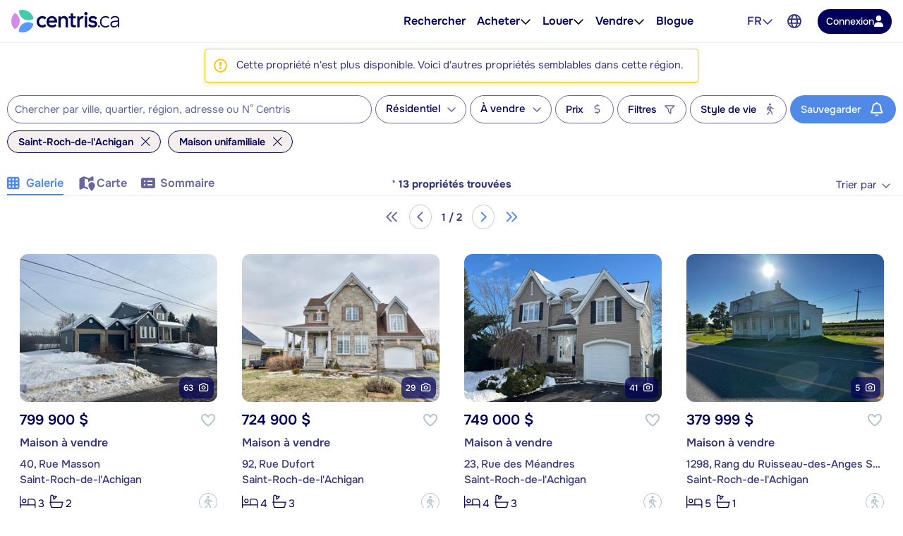

--- FILE ---
content_type: text/css; charset=utf-8
request_url: https://cdnjs.cloudflare.com/ajax/libs/pretty-checkbox/3.0.0/pretty-checkbox.min.css
body_size: 1683
content:
/**
 * pretty-checkbox.css
 *
 * A pure CSS library to beautify checkbox and radio buttons.
 *
 * Source: https://github.com/lokesh-coder/pretty-checkbox
 * Demo: https://lokesh-coder.github.io/pretty-checkbox
 *
 * Copyright (c) 2017 Lokesh rajendran
 */

.pretty *{box-sizing:border-box}.pretty input:not([type=checkbox]):not([type=radio]){display:none}.pretty{position:relative;display:inline-block;margin-right:1em;white-space:nowrap;line-height:1}.pretty input{position:absolute;left:0;top:0;min-width:1em;width:100%;height:100%;z-index:2;opacity:0;margin:0;padding:0;cursor:pointer}.pretty .state label{position:initial;display:inline-block;font-weight:400;margin:0;text-indent:1.5em;min-width:calc(1em + 2px)}.pretty .state label:after,.pretty .state label:before{content:'';width:calc(1em + 2px);height:calc(1em + 2px);display:block;box-sizing:border-box;border-radius:0;border:1px solid transparent;z-index:0;position:absolute;left:0;top:calc((0% - (100% - 1em)) - 8%);background-color:transparent}.pretty .state label:before{border-color:#bdc3c7}.pretty .state.p-is-hover,.pretty .state.p-is-indeterminate{display:none}@-webkit-keyframes zoom{0%{opacity:0;-webkit-transform:scale(0);transform:scale(0)}}@keyframes zoom{0%{opacity:0;-webkit-transform:scale(0);transform:scale(0)}}@-webkit-keyframes tada{0%{-webkit-animation-timing-function:ease-in;animation-timing-function:ease-in;opacity:0;-webkit-transform:scale(7);transform:scale(7)}38%{-webkit-animation-timing-function:ease-out;animation-timing-function:ease-out;opacity:1;-webkit-transform:scale(1);transform:scale(1)}55%{-webkit-animation-timing-function:ease-in;animation-timing-function:ease-in;-webkit-transform:scale(1.5);transform:scale(1.5)}72%{-webkit-animation-timing-function:ease-out;animation-timing-function:ease-out;-webkit-transform:scale(1);transform:scale(1)}81%{-webkit-animation-timing-function:ease-in;animation-timing-function:ease-in;-webkit-transform:scale(1.24);transform:scale(1.24)}89%{-webkit-animation-timing-function:ease-out;animation-timing-function:ease-out;-webkit-transform:scale(1);transform:scale(1)}95%{-webkit-animation-timing-function:ease-in;animation-timing-function:ease-in;-webkit-transform:scale(1.04);transform:scale(1.04)}100%{-webkit-animation-timing-function:ease-out;animation-timing-function:ease-out;-webkit-transform:scale(1);transform:scale(1)}}@keyframes tada{0%{-webkit-animation-timing-function:ease-in;animation-timing-function:ease-in;opacity:0;-webkit-transform:scale(7);transform:scale(7)}38%{-webkit-animation-timing-function:ease-out;animation-timing-function:ease-out;opacity:1;-webkit-transform:scale(1);transform:scale(1)}55%{-webkit-animation-timing-function:ease-in;animation-timing-function:ease-in;-webkit-transform:scale(1.5);transform:scale(1.5)}72%{-webkit-animation-timing-function:ease-out;animation-timing-function:ease-out;-webkit-transform:scale(1);transform:scale(1)}81%{-webkit-animation-timing-function:ease-in;animation-timing-function:ease-in;-webkit-transform:scale(1.24);transform:scale(1.24)}89%{-webkit-animation-timing-function:ease-out;animation-timing-function:ease-out;-webkit-transform:scale(1);transform:scale(1)}95%{-webkit-animation-timing-function:ease-in;animation-timing-function:ease-in;-webkit-transform:scale(1.04);transform:scale(1.04)}100%{-webkit-animation-timing-function:ease-out;animation-timing-function:ease-out;-webkit-transform:scale(1);transform:scale(1)}}@-webkit-keyframes jelly{0%{-webkit-transform:scale3d(1,1,1);transform:scale3d(1,1,1)}30%{-webkit-transform:scale3d(.75,1.25,1);transform:scale3d(.75,1.25,1)}40%{-webkit-transform:scale3d(1.25,.75,1);transform:scale3d(1.25,.75,1)}50%{-webkit-transform:scale3d(.85,1.15,1);transform:scale3d(.85,1.15,1)}65%{-webkit-transform:scale3d(1.05,.95,1);transform:scale3d(1.05,.95,1)}75%{-webkit-transform:scale3d(.95,1.05,1);transform:scale3d(.95,1.05,1)}100%{-webkit-transform:scale3d(1,1,1);transform:scale3d(1,1,1)}}@keyframes jelly{0%{-webkit-transform:scale3d(1,1,1);transform:scale3d(1,1,1)}30%{-webkit-transform:scale3d(.75,1.25,1);transform:scale3d(.75,1.25,1)}40%{-webkit-transform:scale3d(1.25,.75,1);transform:scale3d(1.25,.75,1)}50%{-webkit-transform:scale3d(.85,1.15,1);transform:scale3d(.85,1.15,1)}65%{-webkit-transform:scale3d(1.05,.95,1);transform:scale3d(1.05,.95,1)}75%{-webkit-transform:scale3d(.95,1.05,1);transform:scale3d(.95,1.05,1)}100%{-webkit-transform:scale3d(1,1,1);transform:scale3d(1,1,1)}}@-webkit-keyframes rotate{0%{opacity:0;-webkit-transform:translateZ(-200px) rotate(-45deg);transform:translateZ(-200px) rotate(-45deg)}100%{opacity:1;-webkit-transform:translateZ(0) rotate(0);transform:translateZ(0) rotate(0)}}@keyframes rotate{0%{opacity:0;-webkit-transform:translateZ(-200px) rotate(-45deg);transform:translateZ(-200px) rotate(-45deg)}100%{opacity:1;-webkit-transform:translateZ(0) rotate(0);transform:translateZ(0) rotate(0)}}@-webkit-keyframes pulse{0%{box-shadow:0 0 0 0 #bdc3c7}100%{box-shadow:0 0 0 1.5em rgba(189,195,199,0)}}@keyframes pulse{0%{box-shadow:0 0 0 0 #bdc3c7}100%{box-shadow:0 0 0 1.5em rgba(189,195,199,0)}}.pretty.p-default.p-fill .state label:after{-webkit-transform:scale(1);-ms-transform:scale(1);transform:scale(1)}.pretty.p-default .state label:after{-webkit-transform:scale(.6);-ms-transform:scale(.6);transform:scale(.6)}.pretty.p-default input:checked~.state label:after{background-color:#bdc3c7!important}.pretty.p-default.p-thick .state label:after,.pretty.p-default.p-thick .state label:before{border-width:calc(1em / 7)}.pretty.p-default.p-thick .state label:after{-webkit-transform:scale(.4)!important;-ms-transform:scale(.4)!important;transform:scale(.4)!important}.pretty.p-icon .state .icon{position:absolute;font-size:1em;width:calc(1em + 2px);height:calc(1em + 2px);left:0;z-index:1;text-align:center;line-height:normal;top:calc((0% - (100% - 1em)) - 8%);border:1px solid transparent;opacity:0}.pretty.p-icon .state .icon:before{margin:0;width:100%;height:100%;text-align:center;display:-webkit-box;display:-ms-flexbox;display:flex;-webkit-box-flex:1;-ms-flex:1;flex:1;-webkit-box-pack:center;-ms-flex-pack:center;justify-content:center;-webkit-box-align:center;-ms-flex-align:center;align-items:center;line-height:1}.pretty.p-icon input:checked~.state .icon{opacity:1}.pretty.p-icon input:checked~.state label:before{border-color:#5a656b}.pretty.p-svg .state .svg{position:absolute;font-size:1em;width:calc(1em + 2px);height:calc(1em + 2px);left:0;z-index:1;text-align:center;line-height:normal;top:calc((0% - (100% - 1em)) - 8%);border:1px solid transparent;opacity:0}.pretty.p-svg .state svg{margin:0;width:100%;height:100%;text-align:center;display:-webkit-box;display:-ms-flexbox;display:flex;-webkit-box-flex:1;-ms-flex:1;flex:1;-webkit-box-pack:center;-ms-flex-pack:center;justify-content:center;-webkit-box-align:center;-ms-flex-align:center;align-items:center;line-height:1}.pretty.p-svg input:checked~.state .svg{opacity:1}.pretty.p-image .state img{opacity:0;position:absolute;width:calc(1em + 2px);height:calc(1em + 2px);top:0;top:calc((0% - (100% - 1em)) - 8%);left:0;z-index:0;text-align:center;line-height:normal;-webkit-transform:scale(.8);-ms-transform:scale(.8);transform:scale(.8)}.pretty.p-image input:checked~.state img{opacity:1}.pretty.p-switch input{width:2em}.pretty.p-switch .state{position:relative}.pretty.p-switch .state:before{content:'';border:1px solid #bdc3c7;border-radius:60px;width:2em;box-sizing:unset;height:calc(1em + 2px);position:absolute;top:0;top:calc((0% - (100% - 1em)) - 16%);z-index:0;transition:all .5s ease}.pretty.p-switch .state label{text-indent:2.5em}.pretty.p-switch .state label:after,.pretty.p-switch .state label:before{transition:all .5s ease;border-radius:100%;left:0;border-color:transparent;-webkit-transform:scale(.8);-ms-transform:scale(.8);transform:scale(.8)}.pretty.p-switch .state label:after{background-color:#bdc3c7!important}.pretty.p-switch input:checked~.state:before{border-color:#5a656b}.pretty.p-switch input:checked~.state label:before{opacity:0}.pretty.p-switch input:checked~.state label:after{background-color:#5a656b!important;left:1em}.pretty.p-switch.p-fill input:checked~.state:before{border-color:#5a656b;background-color:#5a656b!important}.pretty.p-switch.p-fill input:checked~.state label:before{opacity:0}.pretty.p-switch.p-fill input:checked~.state label:after{background-color:#fff!important;left:1em}.pretty.p-switch.p-slim .state:before{height:.1em;background:#bdc3c7!important;top:calc(50% - .1em)}.pretty.p-switch.p-slim input:checked~.state:before{border-color:#5a656b;background-color:#5a656b!important}.pretty.p-has-hover input:hover~.state:not(.p-is-hover){display:none}.pretty.p-has-hover input:hover~.state.p-is-hover{display:block}.pretty.p-has-hover input:hover~.state.p-is-hover .icon{display:block}.pretty.p-has-focus input:focus~.state label:before{box-shadow:0 0 3px 0 #bdc3c7}.pretty.p-has-indeterminate input[type=checkbox]:indeterminate~.state:not(.p-is-indeterminate){display:none}.pretty.p-has-indeterminate input[type=checkbox]:indeterminate~.state.p-is-indeterminate{display:block}.pretty.p-has-indeterminate input[type=checkbox]:indeterminate~.state.p-is-indeterminate .icon{display:block;opacity:1}.pretty.p-toggle .state.p-on{opacity:0;display:none}.pretty.p-toggle .state .icon,.pretty.p-toggle .state .svg,.pretty.p-toggle .state img,.pretty.p-toggle .state.p-off{opacity:1;display:inherit}.pretty.p-toggle .state.p-off .icon{color:#bdc3c7}.pretty.p-toggle input:checked~.state.p-on{opacity:1;display:inherit}.pretty.p-toggle input:checked~.state.p-off{opacity:0;display:none}.pretty.p-plain input:checked~.state label:before,.pretty.p-plain.p-toggle .state label:before{content:none}.pretty.p-plain.p-plain .icon{-webkit-transform:scale(1.1);-ms-transform:scale(1.1);transform:scale(1.1)}.pretty.p-round .state label:after,.pretty.p-round .state label:before{border-radius:100%}.pretty.p-round.p-icon .state .icon{border-radius:100%;overflow:hidden}.pretty.p-round.p-icon .state .icon:before{-webkit-transform:scale(.8);-ms-transform:scale(.8);transform:scale(.8)}.pretty.p-curve .state label:after,.pretty.p-curve .state label:before{border-radius:20%}.pretty.p-smooth .icon,.pretty.p-smooth .svg,.pretty.p-smooth label:after,.pretty.p-smooth label:before{transition:all .5s ease}.pretty.p-smooth input:checked+.state label:after{transition:all .3s ease}.pretty.p-smooth input:checked+.state .icon,.pretty.p-smooth input:checked+.state .svg,.pretty.p-smooth input:checked+.state img{-webkit-animation:zoom .2s ease;animation:zoom .2s ease}.pretty.p-smooth.p-default input:checked+.state label:after{-webkit-animation:zoom .2s ease;animation:zoom .2s ease}.pretty.p-smooth.p-plain input:checked+.state label:before{content:'';-webkit-transform:scale(0);-ms-transform:scale(0);transform:scale(0);transition:all .5s ease}.pretty.p-tada:not(.p-default) input:checked+.state .icon,.pretty.p-tada:not(.p-default) input:checked+.state .svg,.pretty.p-tada:not(.p-default) input:checked+.state img,.pretty.p-tada:not(.p-default) input:checked+.state label:after,.pretty.p-tada:not(.p-default) input:checked+.state label:before{-webkit-animation:tada .7s cubic-bezier(.25,.46,.45,.94) 1 alternate;animation:tada .7s cubic-bezier(.25,.46,.45,.94) 1 alternate;opacity:1}.pretty.p-jelly:not(.p-default) input:checked+.state .icon,.pretty.p-jelly:not(.p-default) input:checked+.state .svg,.pretty.p-jelly:not(.p-default) input:checked+.state img,.pretty.p-jelly:not(.p-default) input:checked+.state label:after,.pretty.p-jelly:not(.p-default) input:checked+.state label:before{-webkit-animation:jelly .7s cubic-bezier(.25,.46,.45,.94);animation:jelly .7s cubic-bezier(.25,.46,.45,.94);opacity:1}.pretty.p-jelly:not(.p-default) input:checked+.state label:before{border-color:transparent}.pretty.p-rotate:not(.p-default) input:checked~.state .icon,.pretty.p-rotate:not(.p-default) input:checked~.state .svg,.pretty.p-rotate:not(.p-default) input:checked~.state img,.pretty.p-rotate:not(.p-default) input:checked~.state label:after,.pretty.p-rotate:not(.p-default) input:checked~.state label:before{-webkit-animation:rotate .7s cubic-bezier(.25,.46,.45,.94);animation:rotate .7s cubic-bezier(.25,.46,.45,.94);opacity:1}.pretty.p-rotate:not(.p-default) input:checked~.state label:before{border-color:transparent}.pretty.p-pulse:not(.p-switch) input:checked~.state label:before{-webkit-animation:pulse 1s;animation:pulse 1s}.pretty input[disabled]{cursor:not-allowed;display:none}.pretty input[disabled]~*{opacity:.5}.pretty.p-locked input{display:none;cursor:not-allowed}.pretty input:checked~.state.p-primary label:after,.pretty.p-toggle .state.p-primary label:after{background-color:#428bca!important}.pretty input:checked~.state.p-primary .icon,.pretty input:checked~.state.p-primary .svg,.pretty.p-toggle .state.p-primary .icon,.pretty.p-toggle .state.p-primary .svg{color:#fff;stroke:#fff}.pretty input:checked~.state.p-primary-o label:before,.pretty.p-toggle .state.p-primary-o label:before{border-color:#428bca}.pretty input:checked~.state.p-primary-o label:after,.pretty.p-toggle .state.p-primary-o label:after{background-color:transparent}.pretty input:checked~.state.p-primary-o .icon,.pretty input:checked~.state.p-primary-o .svg,.pretty input:checked~.state.p-primary-o svg,.pretty.p-toggle .state.p-primary-o .icon,.pretty.p-toggle .state.p-primary-o .svg,.pretty.p-toggle .state.p-primary-o svg{color:#428bca;stroke:#428bca}.pretty.p-default:not(.p-fill) input:checked~.state.p-primary-o label:after{background-color:#428bca!important}.pretty.p-switch input:checked~.state.p-primary:before{border-color:#428bca}.pretty.p-switch.p-fill input:checked~.state.p-primary:before{background-color:#428bca!important}.pretty.p-switch.p-slim input:checked~.state.p-primary:before{border-color:#245682;background-color:#245682!important}.pretty input:checked~.state.p-info label:after,.pretty.p-toggle .state.p-info label:after{background-color:#5bc0de!important}.pretty input:checked~.state.p-info .icon,.pretty input:checked~.state.p-info .svg,.pretty.p-toggle .state.p-info .icon,.pretty.p-toggle .state.p-info .svg{color:#fff;stroke:#fff}.pretty input:checked~.state.p-info-o label:before,.pretty.p-toggle .state.p-info-o label:before{border-color:#5bc0de}.pretty input:checked~.state.p-info-o label:after,.pretty.p-toggle .state.p-info-o label:after{background-color:transparent}.pretty input:checked~.state.p-info-o .icon,.pretty input:checked~.state.p-info-o .svg,.pretty input:checked~.state.p-info-o svg,.pretty.p-toggle .state.p-info-o .icon,.pretty.p-toggle .state.p-info-o .svg,.pretty.p-toggle .state.p-info-o svg{color:#5bc0de;stroke:#5bc0de}.pretty.p-default:not(.p-fill) input:checked~.state.p-info-o label:after{background-color:#5bc0de!important}.pretty.p-switch input:checked~.state.p-info:before{border-color:#5bc0de}.pretty.p-switch.p-fill input:checked~.state.p-info:before{background-color:#5bc0de!important}.pretty.p-switch.p-slim input:checked~.state.p-info:before{border-color:#2390b0;background-color:#2390b0!important}.pretty input:checked~.state.p-success label:after,.pretty.p-toggle .state.p-success label:after{background-color:#5cb85c!important}.pretty input:checked~.state.p-success .icon,.pretty input:checked~.state.p-success .svg,.pretty.p-toggle .state.p-success .icon,.pretty.p-toggle .state.p-success .svg{color:#fff;stroke:#fff}.pretty input:checked~.state.p-success-o label:before,.pretty.p-toggle .state.p-success-o label:before{border-color:#5cb85c}.pretty input:checked~.state.p-success-o label:after,.pretty.p-toggle .state.p-success-o label:after{background-color:transparent}.pretty input:checked~.state.p-success-o .icon,.pretty input:checked~.state.p-success-o .svg,.pretty input:checked~.state.p-success-o svg,.pretty.p-toggle .state.p-success-o .icon,.pretty.p-toggle .state.p-success-o .svg,.pretty.p-toggle .state.p-success-o svg{color:#5cb85c;stroke:#5cb85c}.pretty.p-default:not(.p-fill) input:checked~.state.p-success-o label:after{background-color:#5cb85c!important}.pretty.p-switch input:checked~.state.p-success:before{border-color:#5cb85c}.pretty.p-switch.p-fill input:checked~.state.p-success:before{background-color:#5cb85c!important}.pretty.p-switch.p-slim input:checked~.state.p-success:before{border-color:#357935;background-color:#357935!important}.pretty input:checked~.state.p-warning label:after,.pretty.p-toggle .state.p-warning label:after{background-color:#f0ad4e!important}.pretty input:checked~.state.p-warning .icon,.pretty input:checked~.state.p-warning .svg,.pretty.p-toggle .state.p-warning .icon,.pretty.p-toggle .state.p-warning .svg{color:#fff;stroke:#fff}.pretty input:checked~.state.p-warning-o label:before,.pretty.p-toggle .state.p-warning-o label:before{border-color:#f0ad4e}.pretty input:checked~.state.p-warning-o label:after,.pretty.p-toggle .state.p-warning-o label:after{background-color:transparent}.pretty input:checked~.state.p-warning-o .icon,.pretty input:checked~.state.p-warning-o .svg,.pretty input:checked~.state.p-warning-o svg,.pretty.p-toggle .state.p-warning-o .icon,.pretty.p-toggle .state.p-warning-o .svg,.pretty.p-toggle .state.p-warning-o svg{color:#f0ad4e;stroke:#f0ad4e}.pretty.p-default:not(.p-fill) input:checked~.state.p-warning-o label:after{background-color:#f0ad4e!important}.pretty.p-switch input:checked~.state.p-warning:before{border-color:#f0ad4e}.pretty.p-switch.p-fill input:checked~.state.p-warning:before{background-color:#f0ad4e!important}.pretty.p-switch.p-slim input:checked~.state.p-warning:before{border-color:#c77c11;background-color:#c77c11!important}.pretty input:checked~.state.p-danger label:after,.pretty.p-toggle .state.p-danger label:after{background-color:#d9534f!important}.pretty input:checked~.state.p-danger .icon,.pretty input:checked~.state.p-danger .svg,.pretty.p-toggle .state.p-danger .icon,.pretty.p-toggle .state.p-danger .svg{color:#fff;stroke:#fff}.pretty input:checked~.state.p-danger-o label:before,.pretty.p-toggle .state.p-danger-o label:before{border-color:#d9534f}.pretty input:checked~.state.p-danger-o label:after,.pretty.p-toggle .state.p-danger-o label:after{background-color:transparent}.pretty input:checked~.state.p-danger-o .icon,.pretty input:checked~.state.p-danger-o .svg,.pretty input:checked~.state.p-danger-o svg,.pretty.p-toggle .state.p-danger-o .icon,.pretty.p-toggle .state.p-danger-o .svg,.pretty.p-toggle .state.p-danger-o svg{color:#d9534f;stroke:#d9534f}.pretty.p-default:not(.p-fill) input:checked~.state.p-danger-o label:after{background-color:#d9534f!important}.pretty.p-switch input:checked~.state.p-danger:before{border-color:#d9534f}.pretty.p-switch.p-fill input:checked~.state.p-danger:before{background-color:#d9534f!important}.pretty.p-switch.p-slim input:checked~.state.p-danger:before{border-color:#a02622;background-color:#a02622!important}.pretty.p-bigger .icon,.pretty.p-bigger .img,.pretty.p-bigger .svg,.pretty.p-bigger label:after,.pretty.p-bigger label:before{font-size:1.2em!important;top:calc((0% - (100% - 1em)) - 35%)!important}.pretty.p-bigger label{text-indent:1.7em}@media print{.pretty .state .icon,.pretty .state label:after,.pretty .state label:before,.pretty .state:before{color-adjust:exact;-webkit-print-color-adjust:exact;print-color-adjust:exact}}

--- FILE ---
content_type: application/javascript; charset=utf-8
request_url: https://cdn.locallogic.co/sdk/?token=8062450d9ee46fbf4f3069b11f00ccc1b0f7044c662eae234124c2f1967dfdc53b4a5eea0fdd4c7f&callback=localLogicCallback
body_size: 6614
content:
!function(b,x){function d(e,t){if(e){var n=c[e];if(s[e]=t,n)for(;n.length;)n[0](e,t),n.splice(0,1)}}function u(e,t){e.call&&(e={success:e}),t.length?(e.error||p)(t):(e.success||p)(e)}function f(n,l,o,i){var a,r,e=x,t=o.async,s=(o.numRetries||0)+1,c=o.before||p,d=n.replace(/^(css|img)!/,"");i=i||0,/(^css!|\.css$)/.test(n)?(a=!0,(r=e.createElement("link")).rel="stylesheet",r.href=d):/(^img!|\.(png|gif|jpg|svg)$)/.test(n)?(r=e.createElement("img")).src=d:((r=e.createElement("script")).src=n,r.async=void 0===t||t),!(r.onload=r.onerror=r.onbeforeload=function(e){var t=e.type[0];if(a&&"hideFocus"in r)try{r.sheet.cssText.length||(t="e")}catch(e){18!=e.code&&(t="e")}if("e"==t&&(i+=1)<s)return f(n,l,o,i);l(n,t,e.defaultPrevented)})!==c(n,r)&&e.head.appendChild(r)}function t(e,t,n){var s,c;if(t&&t.trim&&(s=t),c=(s?n:t)||{},s){if(s in l)throw"LoadJS";l[s]=!0}!function(e,t,n){var l,o,i=(e=e.push?e:[e]).length,a=i,r=[];for(l=function(e,t,n){if("e"==t&&r.push(e),"b"==t){if(!n)return;r.push(e)}--i||function(e){u(c,e),d(s,e)}(r)},o=0;o<a;o++)f(e[o],l,n)}(e,0,c)}var p,l,s,c;void 0===b.LOCALLOGIC_NS&&(b.LOCALLOGIC_NS={},b.LOCALLOGIC_NS.sdkToken="8062450d9ee46fbf4f3069b11f00ccc1b0f7044c662eae234124c2f1967dfdc53b4a5eea0fdd4c7f",b.LOCALLOGIC_NS.callback="localLogicCallback",b.LOCALLOGIC_NS.sdkPath="https://static.locallogic.co/sdk/v2b71be43/",b.LOCALLOGIC_NS.accessToken="eyJhbGciOiJIUzI1NiIsInR5cCI6IkpXVCJ9.eyJob3N0Ijoid3d3LmNlbnRyaXMuY2EiLCJzdWIiOiI4MDYyNDUwZDllZTQ2ZmJmNGYzMDY5YjExZjAwY2NjMWIwZjcwNDRjNjYyZWFlMjM0MTI0YzJmMTk2N2RmZGM1M2I0YTVlZWEwZmRkNGM3ZiIsInNka190eXBlIjoibmV3IiwiaWF0IjoxNzY5MjIwNDYxfQ.Huglt9iCucftchTOE05t9ZNXZvoDjhGYYTdLJ6PeDlc"),void 0===b.locallogic&&(b.locallogic={}),b.loadjs=(p=function(){},l={},s={},c={},t.ready=function(e,r){return function(e){e=e.push?e:[e];var t,n,l,o=[],i=e.length,a=i;for(t=function(e,t){t.length&&o.push(e),--a||function(e){u(r,e)}(o)};i--;)n=e[i],(l=s[n])?t(n,l):(c[n]=c[n]||[]).push(t)}(e),t},t.done=function(e){d(e,[])},t.reset=function(){l={},s={},c={}},t.isDefined=function(e){return e in l},t),function(e){"use strict";e.xDomainCookie=function(o,e,t,n,l,i){function a(e){S&&(e=":XDC_PAGE: "+e,console.log.apply(console,arguments))}function r(e){g.push(e),s()}function s(){if(p||f)for(;0<g.length;)g.pop()(p)}function c(e,t,n){return f||p?(n=n||h,n=null==t?-100:n,y||function(e,t,n){var l=new Date;l.setTime(l.getTime()+1e3*n*60*60*24);var o=e+"="+t+";path=/;expires="+l.toUTCString()+(m?";secure":"");a("_set_local_cookie",o),x.cookie=o}(e,t,n),p||function(e,t,n){var l={namespace:d,msg_type:"xdsc_write",cookie_name:e,cookie_val:t,expires_days:n,secure_only:m};a("_set_cookie_in_iframe",l),x.getElementById("xdomain_cookie_"+v).contentWindow.postMessage(JSON.stringify(l),o)}(e,t,n),void(_[e]=t)):g.push(function(){c(e,t,n)})}"//"===o.substr(0,2)&&(o=("https:"===b.location.protocol?"https:":"http:")+o);var d=e||"xdsc",u=n||6e3,f=!1,p=!1,g=[],_={},v=(new Date).getTime(),h=30,y=!!t,m=!!l,S=!!i;b.addEventListener("message",function(e){a("_inbound_postmessage",e.origin,e.data);var t=e.origin||e.originalEvent.origin;if(o.substr(0,t.length)===t&&"string"==typeof e.data){var n=null;try{n=JSON.parse(e.data)}catch(e){}"object"!=typeof n||n instanceof Array||"msg_type"in n&&"xdsc_read"===n.msg_type&&"namespace"in n&&n.namespace===d&&(_=n.cookies,f=!0,s())}});var k=x.createElement("iframe");k.style.display="none",k.id="xdomain_cookie_"+v;var L=b.location.origin;L=L||b.location.protocol+"//"+b.location.hostname+(b.location.port?":"+b.location.port:"");var E={namespace:d,window_origin:L,iframe_origin:o,debug:S};return k.src=o+"/xdomain_cookie.html#"+encodeURIComponent(JSON.stringify(E)),x.body.appendChild(k),a("creating iframe",k.src),setTimeout(function(){f||(a("_iframe_load_error_occured"),p=!0,s())},u),{get:function(l,t,o){function n(e,t,n){a("_get_xdomain_cookie_value D",e,t),c(l,t,o),"function"==typeof n&&n(t)}if(o=o||h,a("_get_xdomain_cookie_value A",l),!y){var i=function(e){for(var t=e+"=",n=x.cookie.split(";"),l=0;l<n.length;l++){var o=n[l].trim();if(0===o.indexOf(t))return decodeURIComponent(o.substring(t.length,o.length))}return""}(l);if(i)return a("_get_xdomain_cookie_value B",i),r(function(e){n(!e,i)}),t(i)}r(function(e){if(a("_get_xdomain_cookie_value C",e),e)return n(!1,null,t);n(!e,l in _?_[l]:null,t)})},set:c}}}(this),b.llGetSdkPath=function(){return b.LOCALLOGIC_NS.sdkPath},b.llGetToken=function(){return 0===b.location.href.indexOf("https://www.remax-quebec.com")?"ec605778b2e625b9460668b13600ffe991b413614f3d85256831d6f19a1484893f296ae430e94e5a":0===b.location.href.indexOf("https://www.royallepage.ca")?"bc537d548d9527a45a0520db3d06ddb9b6f7327f1319a6203c04b88c9c61d5836a1f7dca28e84852":b.LOCALLOGIC_NS.sdkToken},b.llUuid=function(){var n=(new Date).getTime();return"xxxxxxxx-xxxx-4xxx-yxxx-xxxxxxxxxxxx".replace(/[xy]/g,function(e){var t=(n+16*Math.random())%16|0;return n=Math.floor(n/16),("x"==e?t:3&t|8).toString(16)})},b.llDecodeEvent=function(e){var t=JSON.parse(atob(e));return t.hasOwnProperty("properties")&&(t.properties=JSON.parse(atob(t.properties))),t},b.llRemoveUnwantedChars=function(e){for(var t in e)e.hasOwnProperty(t)&&("object"==typeof e[t]&&null!==e[t]?e[t]=llRemoveUnwantedChars(e[t]):"string"==typeof e[t]&&(e[t]=e[t].trim().replace(/"/g,"'").replace(/\n/g,"").replace(/\t/g,"").replace(/\s\s/g,"").replace(/[^\x00-\xFF]/g,"")));return e},b.llUseXDomain=function(){var e="undefined"!=typeof InstallTrigger,t=/constructor/i.test(b.HTMLElement)||"[object SafariRemoteNotification]"===(!b.safari||"undefined"!=typeof safari&&safari.pushNotification).toString();return-1===[0!==b.llGetToken().indexOf("927d6e0f8"),!t,!e].indexOf(!1)},b.llDepsLoaded=function(){return-1===["undefined"!=typeof xDomainCookie||!llUseXDomain(),"undefined"!=typeof Sentry||llRemoveSentry()].indexOf(!1)},b.llIsSDKLoaded=function(){return-1===[void 0!==b.locallogic,void 0!==b.llGetToken,void 0!==b.llGetSdkPath].indexOf(!1)},b.llIsTrackingStarted=function(){return!0===b.llTrackingAlreadyStarted},b.llSetPageLoadId=function(){b.pageLoadId=llUuid()},b.llIsDebug=function(){try{return locallogic.DEBUG||-1!==b.location.href.indexOf("locallogic-debug")}catch(e){return!0}},b.llSetVisitorId=function(){var e=!1;if(llUseXDomain())try{var t,n=xDomainCookie("https://static.locallogic.co/cookie");n.get("ll-visitor-id",function(e){t=e&&36===e.length?e:llUuid(),b.llGlobalVisitorId=t,n.set("ll-visitor-id",t,365)},365)}catch(t){e=!0;var l=x.createEvent("Event");l.initEvent("ll-error",!0,!0),l.detail=t,x.dispatchEvent(l)}else e=!0;if(e){var o=(x.cookie.match(/^(?:.*;)?\s*ll-visitor-id\s*=\s*([^;]+)(?:.*)?$/)||[,null])[1]||null;if(null!=o)b.llGlobalVisitorId=o;else{b.llGlobalVisitorId=llUuid();var i=new Date(Date.now()+31536e6).toUTCString();x.cookie="ll-visitor-id="+b.llGlobalVisitorId+"; expires="+i+";path=/;"}}},b.llGetContext=function(){var e={};try{e.visitor_id=llGlobalVisitorId,e.page_load_id=pageLoadId,-1!==llGetSdkPath().indexOf("static.locallogic.co")&&(e.sdk_version=llGetSdkPath().split("/v")[1].split("/")[0])}catch(e){}return e},b.llB64EncodeUnicode=function(e){return btoa(encodeURIComponent(e).replace(/%([0-9A-F]{2})/g,function(e,t){return String.fromCharCode("0x"+t)}))},b.llGetJSON=function(e,t){try{var n=[],l=e.url||"",o=e.parameters||{},i=e.headers||{},a=!0;void 0!==e.isJSON&&(a=e.isJSON),0<Object.keys(o).length&&Object.keys(o).forEach(function(e){n.push([b.encodeURIComponent(e),b.encodeURIComponent(o[e])].join("="))}),0<n.length&&(-1!==l.indexOf("?")?l+="&"+n.join("&"):l+="?"+n.join("&"));var r=new(this.XMLHttpRequest||ActiveXObject)("MSXML2.XMLHTTP.3.0");r.withCredentials=!1,r.open("GET",l,1),0<Object.keys(i).length&&Object.keys(i).forEach(function(e){r.setRequestHeader(e,e[i])}),r.onreadystatechange=function(){var e;3<r.readyState&&(a?(e=""==r.responseText||null==r.responseText?"":JSON.parse(r.responseText.toString()),t(null,e,r)):t(null,r.responseText,r))},r.send()}catch(e){t(e)}},b.llOnRouteChange=function(e){var t;t=history.pushState,history.pushState=function(){t.apply(history,arguments),b.setTimeout(e,500)}},b.llBuildTrackingEvent=function(e,t){try{var n="No Web Storage support";if(void 0!==b.Storage){var l=!1;if(sessionStorage)try{var o="testStorage";sessionStorage.setItem(o,o),sessionStorage.removeItem(o),l=!0}catch(e){l=!1}l&&(sessionStorage.getItem("ll-session-id")||sessionStorage.setItem("ll-session-id",llUuid()),n=sessionStorage.getItem("ll-session-id"))}if("listing"===e)var i=t;else i={event_type:e,meta:{event_time:(new Date).toISOString().replace("T"," ").split(".")[0],visitor_id:b.llGlobalVisitorId,session_id:n,page_load_id:b.pageLoadId,sdk_version:llGetContext().sdk_version},properties:llB64EncodeUnicode(JSON.stringify(t))};return llB64EncodeUnicode(JSON.stringify(i))}catch(e){var a=new XMLHttpRequest;return a.open("POST","https://listings-api.locallogic.co/prod/fe-exception",!0),a.setRequestHeader("Content-Type","application/json"),a.send(JSON.stringify({payload:{level:"llBuildTrackingEvent",key:llGetToken(),properties:llB64EncodeUnicode(JSON.stringify(t)),error:e.message}})),llIsDebug()&&console.log("Error "+e),!1}},b.llTrackEvent=function(c,d){var e;if((-1!==b.location.href.indexOf("localhost:3449")&&console.log("track: ",c,d),!llDropEvent(c))&&("score-click"==c&&((e=x.createEvent("Event")).initEvent("ll-score-click",!0,!0),e.detail={score:d.score,raw_event_name:c},x.dispatchEvent(e)),"poi-map-click"!==c&&"nearby-click"!==c||((e=x.createEvent("Event")).initEvent("ll-poi-click",!0,!0),e.detail={score:d.score,raw_event_name:c},x.dispatchEvent(e)),(e=x.createEvent("Event")).initEvent("ll-*",!0,!0),e.detail={raw_event_name:c},x.dispatchEvent(e),-1===[-1!==b.location.href.indexOf("off_id"),-1!==b.location.href.indexOf("dev.locallogic.co"),-1!==b.location.href.indexOf("localhost:3449"),-1!==b.location.href.indexOf("realtor-qa"),!0===b.llStopTracking,43.6823611===b._LAT&&-79.5623415===b._LNG&&-1!==b.location.href.indexOf("rew.ca")].indexOf(!0))){var u=["assistant-discover","assistant-hide","map-conversion","load-search","lifestyle-load","lifestyle-discover","lifestyle-conversion"];void 0===d&&(d={});var f=b.setInterval(function(){try{if(-1!==[void 0!==b.llGlobalVisitorId,!0===b.llCustomTrackingScriptReady].indexOf(!1))return;if(-1!==u.indexOf(c)){var e=__LL_WIDGETS__().localSchools,t=__LL_WIDGETS__().localMaps,n=__LL_WIDGETS__().localBoundaries,l=__LL_WIDGETS__().localSearch;if(e&&(e.isReady()&&"load-search"===c&&(d.lat=e.getMap().getCenter().lat(),d.lng=e.getMap().getCenter().lng()),e.isReady()&&e.isEnable())){var o=e.selectedItem();o&&(d.selected_school_id=o["school-id"],d.selected_school_name=o.name),d.school_filters=e.selection().join(",")}if(t&&(t.isReady()&&"load-search"===c&&(d.lat=t.getMap().getCenter().lat(),d.lng=t.getMap().getCenter().lng()),t.isReady()&&t.isEnable()&&(d.lifestyle_filters=t.selection().join(","))),n&&(n.isReady()&&"load-search"===c&&(d.lat=n.getMap().getCenter().lat(),d.lng=n.getMap().getCenter().lng()),n.isReady()&&n.isEnable())){var i=n.selectedItem();i&&(d.selected_boundary_id=i["geog-id"],d.selected_boundary_name=i.name)}l&&l.isReady()&&l.isEnable()&&(d.lifestyle_filters=l.selection().join(",")),d.misc=llGetSearchParameters()}if("load-search"===c&&void 0===d.lat)return;if("load"===c&&(b.llLoadEventHasBeenSent=!0),"listing"===c||"load"===c){if(void 0===b.llGetPropertyDetails)return void b.clearInterval(f);if(void 0===b.locallogic._LAT)return;var a=b.llGetPropertyDetails();for(var r in a)a.hasOwnProperty(r)&&""==a[r]&&delete a[r];d.version="1.0.2",d.url=b.location.href,d.address=a.address,delete a.listing_id,delete a.streetAddress,delete a.city,delete a.region,delete a.address,d.property_details=a}llIsListingPage()&&(d.listing_id=llGetPropertyDetails().listing_id,d.region_code=b.locallogic._REGION_CODE,d.segment_hash=b.locallogic._SEGMENT_HASH,d.lat=b.locallogic._LAT,d.lng=b.locallogic._LNG,d.eventType=c,"rental"===llGetPropertyDetails().transaction_type&&(d.transaction_type=llGetPropertyDetails().transaction_type)),d.hasOwnProperty("property_details")?d.property_details.hasOwnProperty("unit_count")&&0<d.property_details.unit_count&&Object.values(d.property_details.units).forEach(function(e){var t=d;t.property_details.version="1.0.2",t.property_details.property_size_sqft=e.dimensions,t.property_details.num_bedrooms=e.beds,t.property_details.num_bathrooms=e.baths,t.property_details.rent=e.rent,formatPayloadAndSend(t,c)}):formatPayloadAndSend(d,c),b.clearInterval(f)}catch(e){var s=new XMLHttpRequest;s.open("POST","https://listings-api.locallogic.co/prod/fe-exception",!0),s.setRequestHeader("Content-Type","application/json"),s.send(JSON.stringify({payload:{level:"catch",key:llGetToken(),listing:d,error:e.message}})),b.clearInterval(f),llIsDebug()&&console.log("caught error "+e)}},100)}},b.formatPayloadAndSend=function(e,t){try{var n="https://analytics.locallogic.co/track/"+llGetToken();"listing"===t&&(n="https://analytics.locallogic.co/listings/"+llGetToken(),b.llListingEventHasBeenSent=!0),payload=llRemoveUnwantedChars(e);var l=llBuildTrackingEvent(t,payload);llIsDebug()?console.log("Send: ",t,payload):!l&&"listing"===t||llGetJSON({url:n,parameters:{data:l}},function(){})}catch(t){var o=new XMLHttpRequest;return o.open("POST","https://listings-api.locallogic.co/prod/fe-exception",!0),o.setRequestHeader("Content-Type","application/json"),o.send(JSON.stringify({payload:{level:"formatPayloadAndSend",key:llGetToken(),payload:llB64EncodeUnicode(JSON.stringify(e)),error:t.message}})),llIsDebug()&&console.log("Error "+t),!1}},b.llOnLoad=function(){llIsListingPage()&&(b.llListingListenersAlreadyAdded||(llAddListingListeners(),b.llListingListenersAlreadyAdded=!0),b.llLoadEventHasBeenSent=!1,b.llListingEventHasBeenSent=!1,b.setTimeout(function(){b.llLoadEventHasBeenSent&&b.llListingEventHasBeenSent||llTrackEvent("listing")},4e3)),llIsSearchPage()&&(b.llSearchListenersAlreadyAdded||(llAddSearchListeners(),b.llSearchListenersAlreadyAdded=!0),void 0!==__LL_WIDGETS__().localSearch?llTrackEvent("lifestyle-load"):llTrackEvent("load-search"))},b.llSDKTrackingHandler=function(e){var t,n=e.detail.eventType;switch(n){case"feedback-approval":t="approval";break;case"feedback-suggestion":t="suggestion";break;case"select-search-score":t="search-select";break;case"unselect-search-score":t="search-unselect";break;default:t=n}llTrackEvent(t,e.detail.eventData)},b.llAddSentry=function(){"undefined"!=typeof Sentry&&(Sentry.init({dsn:"https://a3fa27770c3e47ee873bd5baf2c70aec@sentry.io/1388403",whitelistUrls:["/https?://((cdn|static).)?locallogic.co/"],blacklistUrls:[/graph\.facebook\.com/i,/connect\.facebook\.net\/en_US\/all\.js/i,/extensions\//i,/^chrome:\/\//i,/https?:\/\/((www)\.)?realtor\.ca/,/:3449/],sampleRate:.01}),b.llErrorHandler=function(t){locallogic.DEBUG&&console.log("sending to sentry:"+t.detail);try{t.detail.tag?Sentry.withScope(function(e){e.setTag("cljs-tag",t.detail.tag),Sentry.captureException(t.detail.err)}):Sentry.captureException(t.detail.err)}catch(e){}},x.addEventListener("ll-error",b.llErrorHandler))},b.llDropEvent=function(e){return!1},b.llLoadJquery=function(){return-1<b.llGetToken().indexOf("924b6e5da")},b.llIsListingPage=function(){return!1},b.llIsSearchPage=function(){return!1},b.llIsDesktop=function(){return!1},b.llIsMobile=function(){return!1},b.llGetSearchParameters=function(){return{}},b.llGetPropertyDetails=function(){return{}},b.llAddSearchListeners=function(){},b.llAddListingListeners=function(){},b.llIsInDev=function(){return-1!==b.location.href.indexOf(":3449")},b.__LL_WIDGETS__=function(){return{}},b.llRemoveSentry=function(){return-1<b.llGetToken().indexOf("e5424b57a3d")||b.llGetToken().indexOf("924b6e5da7d")},"__USER_DEFINED_CALLBACK__"!==b.LOCALLOGIC_NS&&function(){var e=["https://cdnjs.cloudflare.com/ajax/libs/Turf.js/5.1.5/turf.min.js","https://unpkg.com/react@16/umd/react.production.min.js"];llRemoveSentry()||e.push("https://unpkg.com/@sentry/browser@6.19.1/bundles/bundle.min.js");var t=[];t=llIsInDev()?["assets/framework.js","assets/dictionary.js","assets/icons.js","assets/svg-paths.js","assets/widget-designs.js","assets/sdk-is-ready.js"]:[llGetSdkPath()+"assets/framework.min.js",llGetSdkPath()+"assets/all-assets.min.js"],loadjs(e,"essentials",{async:!0}),loadjs.ready("essentials",{success:function(){loadjs(t,"framework",{async:!1}),loadjs.ready("framework",{success:function(){if(void 0!==b.LOCALLOGIC_NS.callback)var o=b.setInterval(function(){if(b.LL_SDK_IS_READY){for(var e=b.LOCALLOGIC_NS.callback.split("."),t=b,n=0,l=e.length;n<l;n++)void 0!==t[e[n]]&&(t=t[e[n]]);"function"==typeof t&&t(),b.clearInterval(o)}},50)},error:function(e){console.log(e)}})},error:function(e){console.log(e)}})}(),function e(){try{if(!llIsSDKLoaded())return void(llIsDebug()&&console.log("commons running before SDK is loaded"));if(llIsTrackingStarted())return;if(llDepsLoaded()){var t;llRemoveSentry()||llAddSentry(),llSetVisitorId(),llSetPageLoadId(),b.locallogic._track=llTrackEvent,x.addEventListener("ll-tracking",b.llSDKTrackingHandler),"b7505b4db"!==llGetToken().substring(0,9)&&("undefined"!=typeof jQuery?((t=x.createElement("script")).setAttribute("src",llGetSdkPath()+"assets/custom/custom-"+llGetToken()+".js"),t.setAttribute("async",""),t.setAttribute("defer",""),t.addEventListener("load",function(){b.llTrackingAlreadyStarted=!0,b.llCustomTrackingScriptReady=!0,llOnRouteChange(llOnLoad),llOnLoad()})):((t=x.createElement("script")).setAttribute("src","https://code.jquery.com/jquery-3.6.0.slim.min.js"),t.setAttribute("async",""),t.setAttribute("defer",""),t.addEventListener("load",function(){var e=x.createElement("script");e.setAttribute("src",llGetSdkPath()+"assets/custom/custom-"+llGetToken()+".js"),e.setAttribute("async",""),e.setAttribute("defer",""),e.addEventListener("load",function(){b.llTrackingAlreadyStarted=!0,b.llCustomTrackingScriptReady=!0,llOnRouteChange(llOnLoad),llOnLoad()}),x.getElementsByTagName("head")[0].appendChild(e)})),x.getElementsByTagName("head")[0].appendChild(t))}else{llIsDebug()&&console.log("commons running before essential deps are loaded");var n=b.setInterval(function(){llDepsLoaded()&&(e(),b.clearInterval(n))},100)}}catch(e){llIsDebug()&&console.log("Error "+e)}}()}(window,document);

--- FILE ---
content_type: text/javascript
request_url: https://www.centris.ca/vite/assets/property-search-page-BDuPuUQ1.js
body_size: -1879
content:
import{i as o,a as i}from"./profile-listing-collection-0OzoLZns.js";import"./FaRegularXMark-EeRFj34u.js";import"./_commonjsHelpers-Bc5eMEVt.js";import"./VModal.vue_vue_type_script_setup_true_lang-DSjqYQn0.js";import"./v4-BHBl7LBW.js";import"./event-bus-BLgm5ZO3.js";import"./mitt-DJ65BbbF.js";import"./client-DuC87Lj1.js";import"./auth-DypzSPUl.js";import"./HeartIcon-Ct4AX07A.js";import"./alert-DyZU3e4R.js";o();i();window.initBookmarkCTAs=i;


--- FILE ---
content_type: text/javascript
request_url: https://www.centris.ca/vite/assets/v4-BHBl7LBW.js
body_size: -1653
content:
function o(n){return new Promise(e=>window.setTimeout(e,n))}function U(){return o(0)}const t=[];for(let n=0;n<256;++n)t.push((n+256).toString(16).slice(1));function i(n,e=0){return(t[n[e+0]]+t[n[e+1]]+t[n[e+2]]+t[n[e+3]]+"-"+t[n[e+4]]+t[n[e+5]]+"-"+t[n[e+6]]+t[n[e+7]]+"-"+t[n[e+8]]+t[n[e+9]]+"-"+t[n[e+10]]+t[n[e+11]]+t[n[e+12]]+t[n[e+13]]+t[n[e+14]]+t[n[e+15]]).toLowerCase()}let d;const m=new Uint8Array(16);function y(){if(!d){if(typeof crypto>"u"||!crypto.getRandomValues)throw new Error("crypto.getRandomValues() not supported. See https://github.com/uuidjs/uuid#getrandomvalues-not-supported");d=crypto.getRandomValues.bind(crypto)}return d(m)}const g=typeof crypto<"u"&&crypto.randomUUID&&crypto.randomUUID.bind(crypto),c={randomUUID:g};function a(n,e,l){var r;if(c.randomUUID&&!n)return c.randomUUID();n=n||{};const u=n.random??((r=n.rng)==null?void 0:r.call(n))??y();if(u.length<16)throw new Error("Random bytes length must be >= 16");return u[6]=u[6]&15|64,u[8]=u[8]&63|128,i(u)}export{o as d,U as n,a as v};
